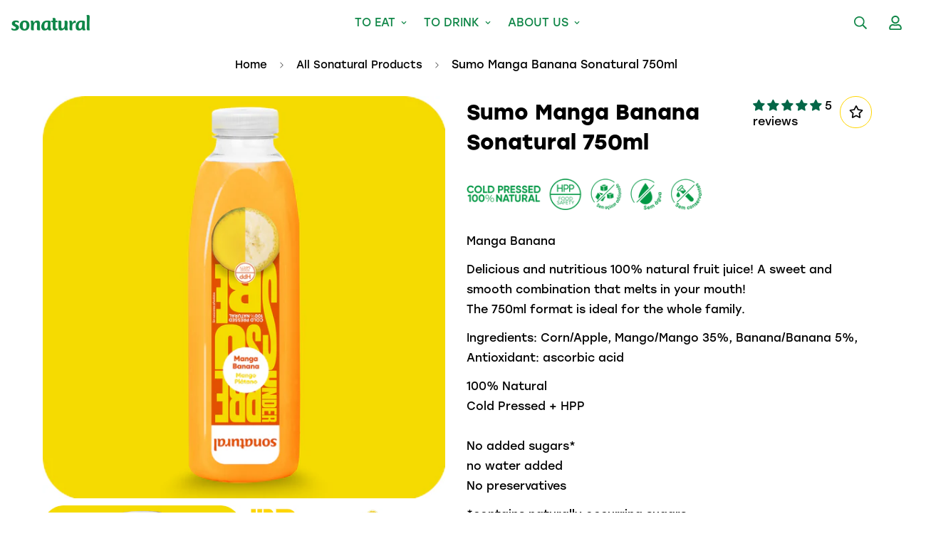

--- FILE ---
content_type: text/css
request_url: https://sonatural.pt/cdn/shop/t/25/assets/custom.css?v=174311779791225505651713800910
body_size: 369
content:
.email-me-button{width:190px!important;margin-left:12px!important}.livro-reclamacoes{margin-top:10px}.shopify-payment-button__button{pointer-events:none!important}.shopify-payment-button{cursor:pointer}.spc__hover-img{scale:1!important}.sf__pcard .sf__pcard-image .spc__hover-img{transition:.3s!important;scale:.9!important;border-radius:20px}div.sf__footer-bottom-inner{padding-bottom:0}span.prod__tag.prod__tag--soldout{background-color:#fff;color:#0f8647;padding:2rem}div.sf-custom__grid div.sf-custom__block.reduce-top{padding-top:0}.sf__pcard .sf__pcard-image:hover .spc__hover-img{transform:none}.sf__pcard-style-4 .sf__pcard-action .sf__btn-icon.added-to-wishlist{background:var(--color-btn-bg-hover,var(--color-primary-darker))!important;color:var(--color-btn-text-hover,#fff)!important}.sf-wishlist__button.added-to-wishlist{background-color:#0f8647!important;border-color:#0f8647!important;color:#fafafa}.prod__sticky-atc .sf-wishlist__button.added-to-wishlist{background-color:#0f8647!important;border-color:#ffd600!important;color:#fff}.prod__sticky-atc .sf__btn-icon.added-to-wishlist{background:var(--color-btn-bg-hover,var(--color-primary-darker))!important;color:var(--color-btn-text-hover,#fff)!important}.loading_modal_content .msg{color:#0f8647!important}.loading_modal_content .msg{font-weight:500;font-size:large}.warningMessage{position:fixed;width:100%;z-index:9999999;background:#00000059;display:flex;align-items:center;justify-content:center;height:100%}.overflow_hidden{overflow:hidden;height:100}.loading_modal_content{background-color:#fff;padding:2rem;border-radius:10px;box-shadow:#32325d40 0 6px 12px -2px,#0000004d 0 3px 7px -3px;z-index:9999999;display:flex;flex-direction:column;gap:15px}.modal_align{display:flex;justify-content:flex-end;align-items:flex-start;margin:15%}.close{position:absolute;transition:all .2s;font-size:30px;font-weight:700;text-decoration:none;color:#333;z-index:99999999;margin:-.3rem .5rem;cursor:pointer}.overflow-y-scroll.sf__custom_scroll{height:-webkit-fill-available;overflow-y:hidden}.d-none{display:none}@media (min-width: 1024px){.sf-prod__block.sf-product-wrapper.sf-prod__info.items-start{padding:3rem}}@media (max-width: 1023px){.sf-prod__block.sf-product-wrapper.sf-prod__info.items-start{padding:1rem}}@media (min-width: 1280px){.sf__featured-collection .section-py{padding-bottom:40px}.sf__product-tab .section-py{padding-top:40px;padding-bottom:60px}}.texto_institucional h3,.texto_institucional h1{color:#0f8647!important}.texto_institucional p{color:#000!important}.sf-footer .sf__footer-middle .sf-footer__block{padding-top:40px!important;padding-bottom:0!important}.sf__insta-icon svg path{color:#ffd600!important}.new_1_1 p{color:#000!important;line-height:1.2}.new_1_1 h3{font-size:2rem}.new_1_1 .prose strong{font-size:2rem;line-height:1.167;font-family:var(--font-stack-header)}.new_1_1 .section-my{margin-bottom:0}.new_1_2 p{color:#fff!important;line-height:1.2;font-size:16px;margin-top:0}.new_1_2 .sf-custom__block-inner .w-full{margin-top:0}.new_1_2 .prose em,.new_1_1 .prose em{color:transparent}.new_1_3 h2{color:#fff!important;line-height:1.2}.new_1_3 .section-py{padding-bottom:0}.new_1_4 p{color:#000!important;line-height:1.2}.new_1_4 h3{font-size:2rem}.new_1_5 p{color:#fff!important;line-height:1.2}.new_1_5 h3{font-size:2rem}.new_1_6 p{color:#000!important;line-height:1.2}.new_1_6 h3{font-size:2rem}.new_1_7 p{color:#000!important}.homepage_1 .section-py{padding-bottom:0;padding-top:0}.homepage_2 h3,.homepage_2 .text-color-subtext strong{color:#000!important}.block .w-full{border-radius:25px!important}.sf__pcard-price .leading-normal{display:none!important}.probioticos p{color:#fff!important}.probioticosh3 h3{color:#0f8647!important}.probioticos_beneficios .section-py{padding-top:30px!important;padding-bottom:0!important}.sf-footer__accordion h3{font-size:20px!important}.sf__newsletter-block-desc{font-size:17px!important}.polarbox h3,.polarbox p,.polarbox .countdown-timer-container{color:#fff!important}polarbox{}
/*# sourceMappingURL=/cdn/shop/t/25/assets/custom.css.map?v=174311779791225505651713800910 */


--- FILE ---
content_type: text/javascript; charset=utf-8
request_url: https://sonatural.pt/en/products/copia-de-sumo-sonatural-manga-banana-750ml.js
body_size: 128
content:
{"id":4657839374467,"title":"Sumo Manga Banana Sonatural 750ml","handle":"copia-de-sumo-sonatural-manga-banana-750ml","description":"\u003cp\u003e\u003cspan\u003eManga Banana\u003c\/span\u003e\u003c\/p\u003e\n\u003cp\u003e\u003cspan\u003eDelicious and nutritious 100% natural fruit juice! A sweet and smooth combination that melts in your mouth! \u003c\/span\u003e\u003cbr\u003e\u003cspan\u003eThe 750ml format is ideal for the whole family.\u003c\/span\u003e\u003c\/p\u003e\n\u003cp\u003e\u003cspan\u003eIngredients: \u003c\/span\u003eCorn\/Apple, Mango\/Mango 35%, Banana\/Banana 5%, Antioxidant: ascorbic acid\u003c\/p\u003e\n\u003cp\u003e100% Natural\u003cbr\u003eCold Pressed + HPP\u003cbr\u003e\u003cbr\u003eNo added sugars*\u003cbr\u003eno water added\u003cbr\u003eNo preservatives\u003cbr\u003e\u003c\/p\u003e\n\u003cp\u003e*contains naturally occurring sugars.\u003cbr\u003e\u003cbr\u003e\u003c\/p\u003e","published_at":"2024-01-16T11:09:04+00:00","created_at":"2020-03-19T16:39:50+00:00","vendor":"Sonatural","type":"sumo","tags":["Sumo Natural"],"price":795,"price_min":795,"price_max":1415,"available":false,"price_varies":true,"compare_at_price":1590,"compare_at_price_min":1590,"compare_at_price_max":1590,"compare_at_price_varies":false,"variants":[{"id":47713341636949,"title":"2","option1":"2","option2":null,"option3":null,"sku":"2-FJ00004","requires_shipping":true,"taxable":true,"featured_image":null,"available":false,"name":"Sumo Manga Banana Sonatural 750ml - 2","public_title":"2","options":["2"],"price":795,"weight":1500,"compare_at_price":null,"inventory_management":"shopify","barcode":"","requires_selling_plan":false,"selling_plan_allocations":[]},{"id":47713341669717,"title":"4","option1":"4","option2":null,"option3":null,"sku":"4-FJ00004","requires_shipping":true,"taxable":true,"featured_image":null,"available":false,"name":"Sumo Manga Banana Sonatural 750ml - 4","public_title":"4","options":["4"],"price":1415,"weight":3000,"compare_at_price":1590,"inventory_management":"shopify","barcode":"","requires_selling_plan":false,"selling_plan_allocations":[]}],"images":["\/\/cdn.shopify.com\/s\/files\/1\/0366\/9186\/9827\/products\/Sumo_mangabanana_750ml.jpg?v=1704276309","\/\/cdn.shopify.com\/s\/files\/1\/0366\/9186\/9827\/products\/Sumo_mangabanana_750ml_upside.jpg?v=1704276309","\/\/cdn.shopify.com\/s\/files\/1\/0366\/9186\/9827\/products\/ImagemHPP_5bfa6d37-fb44-42b1-b847-93e7e56d7958.jpg?v=1704276309"],"featured_image":"\/\/cdn.shopify.com\/s\/files\/1\/0366\/9186\/9827\/products\/Sumo_mangabanana_750ml.jpg?v=1704276309","options":[{"name":"Pack","position":1,"values":["2","4"]}],"url":"\/en\/products\/copia-de-sumo-sonatural-manga-banana-750ml","media":[{"alt":null,"id":29496782455038,"position":1,"preview_image":{"aspect_ratio":1.0,"height":2048,"width":2048,"src":"https:\/\/cdn.shopify.com\/s\/files\/1\/0366\/9186\/9827\/products\/Sumo_mangabanana_750ml.jpg?v=1704276309"},"aspect_ratio":1.0,"height":2048,"media_type":"image","src":"https:\/\/cdn.shopify.com\/s\/files\/1\/0366\/9186\/9827\/products\/Sumo_mangabanana_750ml.jpg?v=1704276309","width":2048},{"alt":null,"id":29496809652478,"position":2,"preview_image":{"aspect_ratio":1.0,"height":2048,"width":2048,"src":"https:\/\/cdn.shopify.com\/s\/files\/1\/0366\/9186\/9827\/products\/Sumo_mangabanana_750ml_upside.jpg?v=1704276309"},"aspect_ratio":1.0,"height":2048,"media_type":"image","src":"https:\/\/cdn.shopify.com\/s\/files\/1\/0366\/9186\/9827\/products\/Sumo_mangabanana_750ml_upside.jpg?v=1704276309","width":2048},{"alt":null,"id":29595752694014,"position":3,"preview_image":{"aspect_ratio":1.0,"height":2048,"width":2048,"src":"https:\/\/cdn.shopify.com\/s\/files\/1\/0366\/9186\/9827\/products\/ImagemHPP_5bfa6d37-fb44-42b1-b847-93e7e56d7958.jpg?v=1704276309"},"aspect_ratio":1.0,"height":2048,"media_type":"image","src":"https:\/\/cdn.shopify.com\/s\/files\/1\/0366\/9186\/9827\/products\/ImagemHPP_5bfa6d37-fb44-42b1-b847-93e7e56d7958.jpg?v=1704276309","width":2048}],"requires_selling_plan":false,"selling_plan_groups":[]}

--- FILE ---
content_type: text/javascript; charset=utf-8
request_url: https://sonatural.pt/en/products/copia-de-sumo-sonatural-manga-banana-750ml.js
body_size: 497
content:
{"id":4657839374467,"title":"Sumo Manga Banana Sonatural 750ml","handle":"copia-de-sumo-sonatural-manga-banana-750ml","description":"\u003cp\u003e\u003cspan\u003eManga Banana\u003c\/span\u003e\u003c\/p\u003e\n\u003cp\u003e\u003cspan\u003eDelicious and nutritious 100% natural fruit juice! A sweet and smooth combination that melts in your mouth! \u003c\/span\u003e\u003cbr\u003e\u003cspan\u003eThe 750ml format is ideal for the whole family.\u003c\/span\u003e\u003c\/p\u003e\n\u003cp\u003e\u003cspan\u003eIngredients: \u003c\/span\u003eCorn\/Apple, Mango\/Mango 35%, Banana\/Banana 5%, Antioxidant: ascorbic acid\u003c\/p\u003e\n\u003cp\u003e100% Natural\u003cbr\u003eCold Pressed + HPP\u003cbr\u003e\u003cbr\u003eNo added sugars*\u003cbr\u003eno water added\u003cbr\u003eNo preservatives\u003cbr\u003e\u003c\/p\u003e\n\u003cp\u003e*contains naturally occurring sugars.\u003cbr\u003e\u003cbr\u003e\u003c\/p\u003e","published_at":"2024-01-16T11:09:04+00:00","created_at":"2020-03-19T16:39:50+00:00","vendor":"Sonatural","type":"sumo","tags":["Sumo Natural"],"price":795,"price_min":795,"price_max":1415,"available":false,"price_varies":true,"compare_at_price":1590,"compare_at_price_min":1590,"compare_at_price_max":1590,"compare_at_price_varies":false,"variants":[{"id":47713341636949,"title":"2","option1":"2","option2":null,"option3":null,"sku":"2-FJ00004","requires_shipping":true,"taxable":true,"featured_image":null,"available":false,"name":"Sumo Manga Banana Sonatural 750ml - 2","public_title":"2","options":["2"],"price":795,"weight":1500,"compare_at_price":null,"inventory_management":"shopify","barcode":"","requires_selling_plan":false,"selling_plan_allocations":[]},{"id":47713341669717,"title":"4","option1":"4","option2":null,"option3":null,"sku":"4-FJ00004","requires_shipping":true,"taxable":true,"featured_image":null,"available":false,"name":"Sumo Manga Banana Sonatural 750ml - 4","public_title":"4","options":["4"],"price":1415,"weight":3000,"compare_at_price":1590,"inventory_management":"shopify","barcode":"","requires_selling_plan":false,"selling_plan_allocations":[]}],"images":["\/\/cdn.shopify.com\/s\/files\/1\/0366\/9186\/9827\/products\/Sumo_mangabanana_750ml.jpg?v=1704276309","\/\/cdn.shopify.com\/s\/files\/1\/0366\/9186\/9827\/products\/Sumo_mangabanana_750ml_upside.jpg?v=1704276309","\/\/cdn.shopify.com\/s\/files\/1\/0366\/9186\/9827\/products\/ImagemHPP_5bfa6d37-fb44-42b1-b847-93e7e56d7958.jpg?v=1704276309"],"featured_image":"\/\/cdn.shopify.com\/s\/files\/1\/0366\/9186\/9827\/products\/Sumo_mangabanana_750ml.jpg?v=1704276309","options":[{"name":"Pack","position":1,"values":["2","4"]}],"url":"\/en\/products\/copia-de-sumo-sonatural-manga-banana-750ml","media":[{"alt":null,"id":29496782455038,"position":1,"preview_image":{"aspect_ratio":1.0,"height":2048,"width":2048,"src":"https:\/\/cdn.shopify.com\/s\/files\/1\/0366\/9186\/9827\/products\/Sumo_mangabanana_750ml.jpg?v=1704276309"},"aspect_ratio":1.0,"height":2048,"media_type":"image","src":"https:\/\/cdn.shopify.com\/s\/files\/1\/0366\/9186\/9827\/products\/Sumo_mangabanana_750ml.jpg?v=1704276309","width":2048},{"alt":null,"id":29496809652478,"position":2,"preview_image":{"aspect_ratio":1.0,"height":2048,"width":2048,"src":"https:\/\/cdn.shopify.com\/s\/files\/1\/0366\/9186\/9827\/products\/Sumo_mangabanana_750ml_upside.jpg?v=1704276309"},"aspect_ratio":1.0,"height":2048,"media_type":"image","src":"https:\/\/cdn.shopify.com\/s\/files\/1\/0366\/9186\/9827\/products\/Sumo_mangabanana_750ml_upside.jpg?v=1704276309","width":2048},{"alt":null,"id":29595752694014,"position":3,"preview_image":{"aspect_ratio":1.0,"height":2048,"width":2048,"src":"https:\/\/cdn.shopify.com\/s\/files\/1\/0366\/9186\/9827\/products\/ImagemHPP_5bfa6d37-fb44-42b1-b847-93e7e56d7958.jpg?v=1704276309"},"aspect_ratio":1.0,"height":2048,"media_type":"image","src":"https:\/\/cdn.shopify.com\/s\/files\/1\/0366\/9186\/9827\/products\/ImagemHPP_5bfa6d37-fb44-42b1-b847-93e7e56d7958.jpg?v=1704276309","width":2048}],"requires_selling_plan":false,"selling_plan_groups":[]}

--- FILE ---
content_type: text/javascript
request_url: https://sonatural.pt/cdn/shop/t/25/assets/custom_bydas.js?v=37112405695970822651713799196
body_size: 49
content:
$(document).ready(function(){$(".variant-picker__option input").click(function(){var buttonVariant=$(this).closest(".variant-picker__option").attr("button-variant");console.log(buttonVariant),$(".product-media-variant").css("display","none"),$(".product-media-variant[product-image-variant='"+buttonVariant+"']").css("display","block")})}),window.onload=function(){if(document.getElementsByClassName("shopify-payment-button").length&&document.getElementsByClassName("shopify-payment-button")[0].addEventListener("click",function(e){e.preventDefault(),document.getElementsByClassName("main-product-form")[0].submit()}),document.getElementsByClassName("product-option-item").length){var options=Array.from(document.getElementsByClassName("product-option-item")),tags=Array.from(document.getElementsByClassName("tagsDiscount"));options.forEach(element=>{document.getElementsByClassName("discount_"+element.innerText).length&&element.addEventListener("click",function(){tags.forEach(element2=>element2.style.display="none"),document.getElementsByClassName("discount_"+element.innerText)[0].style.display="block"})})}if(document.getElementsByClassName("sf-pqv__button").length){var quickViews=Array.from(document.getElementsByClassName("sf-pqv__button"));quickViews.forEach(element=>{element.addEventListener("click",function(){var checker=setInterval(function(){if(document.getElementsByClassName("product-option-item").length){var options2=Array.from(document.getElementsByClassName("product-option-item")),tags2=Array.from(document.getElementsByClassName("tagsDiscount"));options2.forEach(element2=>{document.getElementsByClassName("discount_"+element2.innerText).length&&element2.addEventListener("click",function(){tags2.forEach(element3=>element3.style.display="none"),document.getElementsByClassName("discount_"+element2.innerText)[0].style.display="block"})}),clearInterval(checker)}},50)})})}document.addEventListener("click",function(e){const target=e.target;target.classList.contains("close")&&target.closest(".warningMessage")&&removeWarningMessage(500)})};function showWarningMessage(msg){var modalHTML="";modalHTML+="<div class='warningMessage'>",modalHTML+="<div class='modal_align'>",modalHTML+="<a class='close'>\xD7</a>",modalHTML+='<div class="loading_modal_content" style="text-align:center">',modalHTML+='<span class="msg">'+msg+"</span>",modalHTML+="</div></div></div>",document.body.classList.add("overflow_hidden"),document.body.insertAdjacentHTML("afterbegin",modalHTML)}function removeWarningMessage(time){const warningMessage=document.querySelector(".warningMessage");warningMessage&&setTimeout(()=>{warningMessage.style.display="none"},time),setTimeout(()=>{document.body.classList.remove("overflow_hidden")},1e3)}
//# sourceMappingURL=/cdn/shop/t/25/assets/custom_bydas.js.map?v=37112405695970822651713799196


--- FILE ---
content_type: application/x-javascript
request_url: https://app.sealsubscriptions.com/shopify/public/status/shop/encomendar-sonatural-e-snock.myshopify.com.js?1769769768
body_size: -266
content:
var sealsubscriptions_settings_updated='1734883832c';